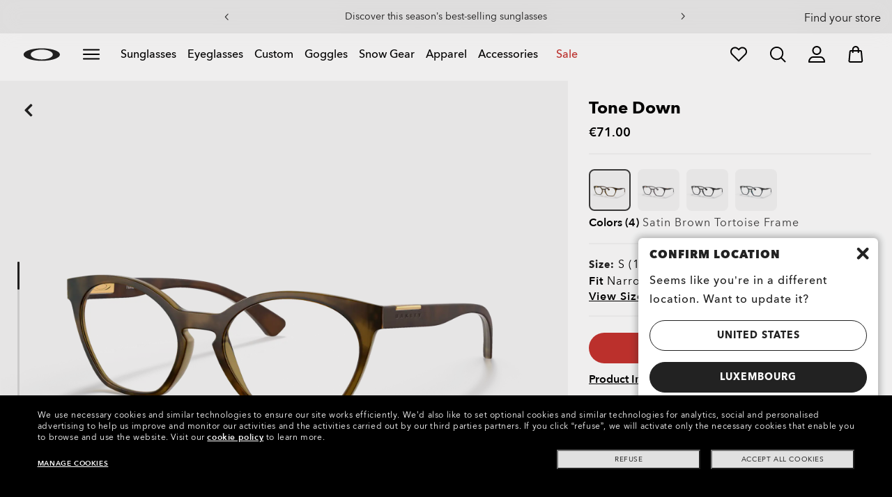

--- FILE ---
content_type: image/svg+xml;charset=UTF-8
request_url: https://www.oakley.com/_ui/dev/images/virtualmirror/tryOnOpenNew.svg
body_size: 513
content:
<svg width="28" height="13" viewBox="0 0 28 13" fill="none" xmlns="http://www.w3.org/2000/svg">
<path d="M27.4703 3.53544C27.2627 2.75085 26.6566 2.12202 25.8895 1.89394C18.1772 -0.398565 9.82275 -0.398565 2.1105 1.89394C1.34342 2.12202 0.737333 2.75085 0.529667 3.53544C0.1785 4.86077 0 6.22985 0 7.60419C0 8.14377 0.0291667 8.69444 0.08575 9.24102C0.177917 10.1201 0.777 10.8831 1.61117 11.1841C4.20583 12.1209 7.03267 12.3648 9.765 11.8824C10.8669 11.6875 11.7524 10.9123 12.0762 9.85994L13.2644 6.00002H14.7362L15.9238 9.85994C16.2476 10.9123 17.1331 11.6869 18.235 11.8824C19.1462 12.0434 20.0766 12.125 21 12.125C22.8462 12.125 24.6592 11.8089 26.3888 11.1841C27.223 10.8831 27.8221 10.1201 27.9142 9.24044C27.9708 8.69444 28 8.14377 28 7.60419C28 6.22985 27.8215 4.86077 27.4703 3.53544ZM12.1491 5.65702L10.9614 9.51694C10.7672 10.1487 10.2305 10.6148 9.562 10.7332C7.03092 11.18 4.41058 10.9537 2.00725 10.0869C1.59133 9.93635 1.29208 9.5566 1.24658 9.1191C1.1935 8.61277 1.16667 8.10294 1.16667 7.60419C1.16667 6.33077 1.33175 5.0626 1.65783 3.83469C1.76225 3.44035 2.06325 3.12535 2.44358 3.01219C6.00483 1.95344 9.70725 1.40394 13.4172 1.35144V4.83335H13.265C12.7487 4.83335 12.3007 5.1641 12.1491 5.65702ZM26.7534 9.1191C26.7073 9.5566 26.4087 9.93635 25.9927 10.0869C23.5888 10.9543 20.9691 11.1806 18.438 10.7332C17.7695 10.6148 17.2328 10.1487 17.0386 9.51694L15.8509 5.65644C15.6992 5.1641 15.2512 4.83335 14.7356 4.83335H14.5833V1.35144C18.2927 1.40394 21.9957 1.95344 25.557 3.01219C25.9373 3.12535 26.2383 3.44035 26.3427 3.83469C26.6682 5.0626 26.8333 6.33077 26.8333 7.60419C26.8333 8.10294 26.8065 8.61277 26.7534 9.1191Z" fill="black"/>
</svg>


--- FILE ---
content_type: application/javascript; charset=utf-8
request_url: https://visitor-service-eu-west-1.tealiumiq.com/luxottica/oakley/019be077ae08001b6facbe43d38b0009f002d097007e8?callback=utag.ut%5B%22writevaoakley%22%5D&rnd=1768997501196
body_size: 454
content:
utag.ut["writevaoakley"]({"metrics":{"22":1.0,"15":1.0,"28":1.0,"29":1.0,"21":1.0},"dates":{"23":1768997500655},"properties":{"5904":"oakley","9007":"false","17":"https://www.oakley.com/en-lu/product/W0OX8168","profile":"oakley","5898":"019be077ae08001b6facbe43d38b0009f002d097007e8","5900":"Mac desktop","account":"luxottica","5903":"luxottica","8948":"019be077ae08001b6facbe43d38b0009f002d097007e8"},"current_visit":{"metrics":{"5916":1.0,"12":0.0,"5918":1.0,"8177":0.0,"8125":-0.11,"7":1.0,"80":0.0,"8175":0.06,"8183":-0.11,"6282":1.0},"dates":{"11":1768997500655,"5906":1768997500655,"5799":1768997500655,"10":1768997500655},"properties":{"44":"Chrome","45":"Mac OS X","5791":"en","46":"Mac desktop","47":"browser","48":"Chrome","5793":"en_LU","5783":"EUR","5785":"5a9e8736-6370-47f4-9ba8-3f9e48a54b08","7281":"true","5905":"1768997498377","5808":"LU","5":"https://www.oakley.com/en-lu/product/W0OX8168","5912":"interest_eyeglasses","5902":"LU","5749":"71"},"flags":{"8179":true,"14":true},"property_sets":{"49":["Chrome"],"50":["Mac OS X"],"51":["Mac desktop"],"52":["browser"],"53":["Chrome"]},"metric_sets":{"5913":{"interest_clearance_promo":1,"interest_woman":1,"interest_eyeglasses":1}}},"badges":{"32":true}});